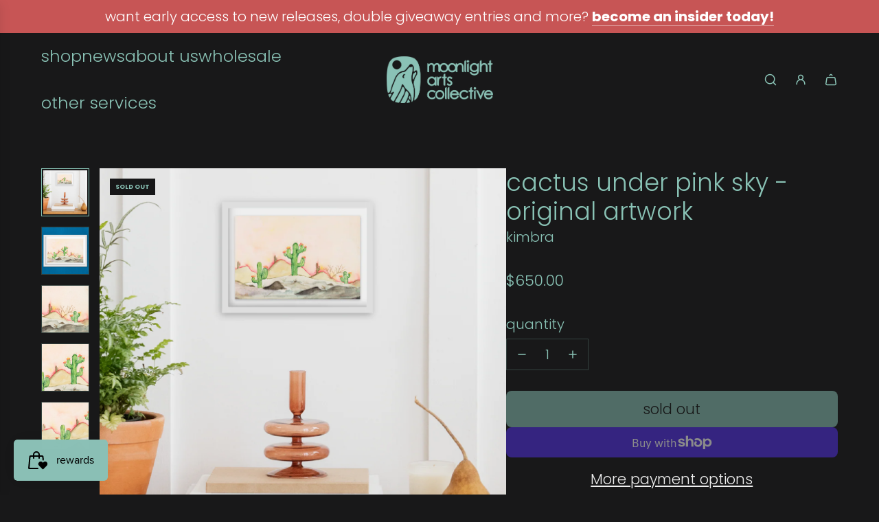

--- FILE ---
content_type: application/javascript; charset=utf-8
request_url: https://recommendations.loopclub.io/v2/storefront/template/?product_id=8164736499953&theme_id=154537296113&page=moonlightartscollective.com%2Fproducts%2Fkimbra-cactus-under-pink-sky-9-x-7-inch-edition&r_type=product&r_id=8164736499953&page_type=product_page&currency=USD&shop=moonlight-ac.myshopify.com&user_id=1769010880-0feaecf8-a919-4185-94ae-ab967670d592&theme_store_id=1536&locale=en&screen=desktop&qs=%7B%7D&client_id=f7c5c76d-68cb-407c-bee1-81d5a8f2a015&cbt=true&cbs=true&market=1253277937&callback=jsonp_callback_98227
body_size: 6179
content:
jsonp_callback_98227({"visit_id":"1769010886-b6fee75b-bd20-409e-8132-161ebdf94720","widgets":[{"id":219370,"page_id":129591,"widget_serve_id":"1349312b-5c3b-47ae-99af-922c2e78ee40","type":"similar_products","max_content":8,"min_content":1,"enabled":true,"location":"shopify-section-product-recommendations","title":"more to explore","css":"[data-rk-widget-id='219370'] .rktheme-addtocart-select-arrow::after {    border-top-color: #181819;  }  [data-rk-widget-id='219370'] .rktheme-bundle-add-to-cart {    background-color: #000;    color: #fff;  }  [data-rk-widget-id='219370'] .rktheme-bundle-add-to-cart:hover {    background-color: #000;  }  [data-rk-widget-id='219370'] .rktheme-bundle-total-price-amounts {    color: #222;  }  [data-rk-widget-id='219370'] .rktheme-bundle-product-item-prices {    color: #222;  }  [data-rk-widget-id='219370'] .rktheme-widget-title {    font-size: 30px;  }  [data-rk-widget-id='219370'] .rktheme-bundle-title {    font-size: 30px;  }        [data-rk-widget-id='219370'] .rktheme-product-image {    object-fit: cover;  }          [data-rk-widget-id='219370'] .rktheme-widget-title {    text-align:center;  }          [data-rk-widget-id='219370'] .rktheme-product-title {    font-family: Century Gothic,sans-serif;  }        [data-rk-widget-id='219370'] .rktheme-product-price-wrap {    font-family: Century Gothic,sans-serif;  }        [data-rk-widget-id='219370'] .rktheme-widget-container[data-ui-mode=desktop] .rktheme-bundle-image,  [data-rk-widget-id='219370'] .rktheme-widget-container[data-ui-mode=mobile] .rktheme-bundle-image {    position: absolute;    top: 0;    left: 0;    right: 0;    bottom: 0;    height: 100%;    width: 100%;    max-height: unset;            object-fit: cover      }      ","layout":"carousel","cart_button_text":"Add to Cart","page_type":"product_page","desktop_per_view":4,"mobile_per_view":2,"carousel_control":"arrow","position_enabled":true,"position":1,"enable_cart_button":false,"cart_button_template":null,"extra":{"auto_position_on":false,"auto_position_last_updated_at":null},"enable_popup":false,"popup_config":{},"show_discount_label":false,"allow_out_of_stock":true,"tablet_per_view":3,"discount_config":{},"cart_properties":{},"template":"<section class='rktheme-widget-container' data-layout='carousel'>    <h3 class='rktheme-widget-title section-title--wrapper'><span>more to explore</span></h3>    <div class='rktheme-carousel-wrap'>      <div class='rktheme-carousel-container glide'>        <div class=\"rktheme-carousel-track glide__track\" data-glide-el=\"track\">          <ul class=\"rktheme-carousel-slides glide__slides\">                                                                                                                <li class='rktheme-carousel-slide glide__slide'>                <div class='rktheme-product-card rktheme-grid-product' data-rk-product-id='8458672603377'>                  <a class='rktheme-product-image-wrap' href='/products/taylor-bos-norm-macdonald-original-artwork' data-rk-track-type='clicked' data-rk-track-prevent-default='true'>                      <img class='rktheme-product-image  rktheme-product-image--primary' loading=\"lazy\" data-sizes=\"auto\" src=\"https://cdn.shopify.com/s/files/1/0601/8455/9857/files/wc_taylorbos_normmacdonaldoriginal_02_c2997be1-805a-45d3-a535-3e05c76c3a85_600x.jpg?v=1724077292\" data-src=\"https://cdn.shopify.com/s/files/1/0601/8455/9857/files/wc_taylorbos_normmacdonaldoriginal_02_c2997be1-805a-45d3-a535-3e05c76c3a85_600x.jpg?v=1724077292\" data-srcset=\"https://cdn.shopify.com/s/files/1/0601/8455/9857/files/wc_taylorbos_normmacdonaldoriginal_02_c2997be1-805a-45d3-a535-3e05c76c3a85_180x.jpg?v=1724077292 180w 180h, https://cdn.shopify.com/s/files/1/0601/8455/9857/files/wc_taylorbos_normmacdonaldoriginal_02_c2997be1-805a-45d3-a535-3e05c76c3a85_360x.jpg?v=1724077292 360w 360h, https://cdn.shopify.com/s/files/1/0601/8455/9857/files/wc_taylorbos_normmacdonaldoriginal_02_c2997be1-805a-45d3-a535-3e05c76c3a85_540x.jpg?v=1724077292 540w 540h, https://cdn.shopify.com/s/files/1/0601/8455/9857/files/wc_taylorbos_normmacdonaldoriginal_02_c2997be1-805a-45d3-a535-3e05c76c3a85_720x.jpg?v=1724077292 720w 720h, https://cdn.shopify.com/s/files/1/0601/8455/9857/files/wc_taylorbos_normmacdonaldoriginal_02_c2997be1-805a-45d3-a535-3e05c76c3a85_900x.jpg?v=1724077292 900w 900h, https://cdn.shopify.com/s/files/1/0601/8455/9857/files/wc_taylorbos_normmacdonaldoriginal_02_c2997be1-805a-45d3-a535-3e05c76c3a85.jpg?v=1724077292 1080w 1080h\" alt='norm macdonald - original artwork' />                    <div class='rktheme-discount-label' data-compare-price=\"None\" data-price=\"4000.0\" data-label=\"{percent} off\"></div>                    <div class='rktheme-added-to-cart-tooltip'>added to cart!</div>                  </a>                  <div class='rktheme-product-details'>                      <div class='rktheme-product-vendor rktheme-product-vendor--above-title'>taylor bos</div>                    <a class='rktheme-product-title' href='/products/taylor-bos-norm-macdonald-original-artwork' data-rk-track-type='clicked' data-rk-track-prevent-default='true'>                        norm macdonald - original artwork                    </a>                      <div class='rktheme-product-vendor rktheme-product-vendor--below-title'>taylor bos</div>                    <div class='rktheme-product-price-wrap' data-compare-price='False'>                        <span class='rktheme-product-price rktheme-product-price--original'>                          <span class='money'>$4,000.00</span>                        </span>                    </div>                    <div class='rktheme-addtocart-container'>                        <button type='button' class='rktheme-addtocart-button' data-rk-variant-id='45247623921905'>                            Add to cart                        </button>                    </div>                  </div>                </div>              </li>                                                                                                                <li class='rktheme-carousel-slide glide__slide'>                <div class='rktheme-product-card rktheme-grid-product' data-rk-product-id='7908922753265'>                  <a class='rktheme-product-image-wrap' href='/products/diana-georgie-dame-original-artwork' data-rk-track-type='clicked' data-rk-track-prevent-default='true'>                      <img class='rktheme-product-image  rktheme-product-image--primary' loading=\"lazy\" data-sizes=\"auto\" src=\"https://cdn.shopify.com/s/files/1/0601/8455/9857/products/dg-dame-01_600x.jpg?v=1709229964\" data-src=\"https://cdn.shopify.com/s/files/1/0601/8455/9857/products/dg-dame-01_600x.jpg?v=1709229964\" data-srcset=\"https://cdn.shopify.com/s/files/1/0601/8455/9857/products/dg-dame-01_180x.jpg?v=1709229964 180w 180h, https://cdn.shopify.com/s/files/1/0601/8455/9857/products/dg-dame-01_360x.jpg?v=1709229964 360w 360h, https://cdn.shopify.com/s/files/1/0601/8455/9857/products/dg-dame-01_540x.jpg?v=1709229964 540w 540h, https://cdn.shopify.com/s/files/1/0601/8455/9857/products/dg-dame-01_720x.jpg?v=1709229964 720w 720h, https://cdn.shopify.com/s/files/1/0601/8455/9857/products/dg-dame-01_900x.jpg?v=1709229964 900w 900h, https://cdn.shopify.com/s/files/1/0601/8455/9857/products/dg-dame-01_1080x.jpg?v=1709229964 1080w 1080h, https://cdn.shopify.com/s/files/1/0601/8455/9857/products/dg-dame-01_1296x.jpg?v=1709229964 1296w 1296h, https://cdn.shopify.com/s/files/1/0601/8455/9857/products/dg-dame-01_1512x.jpg?v=1709229964 1512w 1512h, https://cdn.shopify.com/s/files/1/0601/8455/9857/products/dg-dame-01_1728x.jpg?v=1709229964 1728w 1728h, https://cdn.shopify.com/s/files/1/0601/8455/9857/products/dg-dame-01_1950x.jpg?v=1709229964 1950w 1950h, https://cdn.shopify.com/s/files/1/0601/8455/9857/products/dg-dame-01.jpg?v=1709229964 2000w 2000h\" alt='dame - original artwork' />                    <div class='rktheme-discount-label' data-compare-price=\"None\" data-price=\"800.0\" data-label=\"{percent} off\"></div>                    <div class='rktheme-added-to-cart-tooltip'>added to cart!</div>                  </a>                  <div class='rktheme-product-details'>                      <div class='rktheme-product-vendor rktheme-product-vendor--above-title'>diana georgie</div>                    <a class='rktheme-product-title' href='/products/diana-georgie-dame-original-artwork' data-rk-track-type='clicked' data-rk-track-prevent-default='true'>                        dame - original artwork                    </a>                      <div class='rktheme-product-vendor rktheme-product-vendor--below-title'>diana georgie</div>                    <div class='rktheme-product-price-wrap' data-compare-price='False'>                        <span class='rktheme-product-price rktheme-product-price--original'>                          <span class='money'>$800.00</span>                        </span>                    </div>                    <div class='rktheme-addtocart-container'>                        <button type='button' class='rktheme-addtocart-button' data-rk-variant-id='43677719199985'>                            Add to cart                        </button>                    </div>                  </div>                </div>              </li>                                                                                                                <li class='rktheme-carousel-slide glide__slide'>                <div class='rktheme-product-card rktheme-grid-product' data-rk-product-id='7927854170353'>                  <a class='rktheme-product-image-wrap' href='/products/micah-nelson-smile-original-artwork' data-rk-track-type='clicked' data-rk-track-prevent-default='true'>                      <img class='rktheme-product-image  rktheme-product-image--primary' loading=\"lazy\" data-sizes=\"auto\" src=\"https://cdn.shopify.com/s/files/1/0601/8455/9857/products/mn-smile-9x12-00_600x.jpg?v=1681323599\" data-src=\"https://cdn.shopify.com/s/files/1/0601/8455/9857/products/mn-smile-9x12-00_600x.jpg?v=1681323599\" data-srcset=\"https://cdn.shopify.com/s/files/1/0601/8455/9857/products/mn-smile-9x12-00_180x.jpg?v=1681323599 180w 180h, https://cdn.shopify.com/s/files/1/0601/8455/9857/products/mn-smile-9x12-00_360x.jpg?v=1681323599 360w 360h, https://cdn.shopify.com/s/files/1/0601/8455/9857/products/mn-smile-9x12-00_540x.jpg?v=1681323599 540w 540h, https://cdn.shopify.com/s/files/1/0601/8455/9857/products/mn-smile-9x12-00_720x.jpg?v=1681323599 720w 720h, https://cdn.shopify.com/s/files/1/0601/8455/9857/products/mn-smile-9x12-00_900x.jpg?v=1681323599 900w 900h, https://cdn.shopify.com/s/files/1/0601/8455/9857/products/mn-smile-9x12-00_1080x.jpg?v=1681323599 1080w 1080h, https://cdn.shopify.com/s/files/1/0601/8455/9857/products/mn-smile-9x12-00_1296x.jpg?v=1681323599 1296w 1296h, https://cdn.shopify.com/s/files/1/0601/8455/9857/products/mn-smile-9x12-00_1512x.jpg?v=1681323599 1512w 1512h, https://cdn.shopify.com/s/files/1/0601/8455/9857/products/mn-smile-9x12-00_1728x.jpg?v=1681323599 1728w 1728h, https://cdn.shopify.com/s/files/1/0601/8455/9857/products/mn-smile-9x12-00_1950x.jpg?v=1681323599 1950w 1950h, https://cdn.shopify.com/s/files/1/0601/8455/9857/products/mn-smile-9x12-00.jpg?v=1681323599 2000w 2000h\" alt='smile - original artwork' />                    <div class='rktheme-discount-label' data-compare-price=\"None\" data-price=\"400.0\" data-label=\"{percent} off\"></div>                    <div class='rktheme-added-to-cart-tooltip'>added to cart!</div>                  </a>                  <div class='rktheme-product-details'>                      <div class='rktheme-product-vendor rktheme-product-vendor--above-title'>micah nelson</div>                    <a class='rktheme-product-title' href='/products/micah-nelson-smile-original-artwork' data-rk-track-type='clicked' data-rk-track-prevent-default='true'>                        smile - original artwork                    </a>                      <div class='rktheme-product-vendor rktheme-product-vendor--below-title'>micah nelson</div>                    <div class='rktheme-product-price-wrap' data-compare-price='False'>                        <span class='rktheme-product-price rktheme-product-price--original'>                          <span class='money'>$400.00</span>                        </span>                    </div>                    <div class='rktheme-addtocart-container'>                        <button type='button' class='rktheme-addtocart-button' data-rk-variant-id='43731067240689'>                            Add to cart                        </button>                    </div>                  </div>                </div>              </li>                                                                                                                <li class='rktheme-carousel-slide glide__slide'>                <div class='rktheme-product-card rktheme-grid-product' data-rk-product-id='7927854727409'>                  <a class='rktheme-product-image-wrap' href='/products/micah-nelson-sweet-nigredo-original-artwork' data-rk-track-type='clicked' data-rk-track-prevent-default='true'>                      <img class='rktheme-product-image  rktheme-product-image--primary' loading=\"lazy\" data-sizes=\"auto\" src=\"https://cdn.shopify.com/s/files/1/0601/8455/9857/products/mn-sweet-nigredo-9x12-00_600x.jpg?v=1681323724\" data-src=\"https://cdn.shopify.com/s/files/1/0601/8455/9857/products/mn-sweet-nigredo-9x12-00_600x.jpg?v=1681323724\" data-srcset=\"https://cdn.shopify.com/s/files/1/0601/8455/9857/products/mn-sweet-nigredo-9x12-00_180x.jpg?v=1681323724 180w 180h, https://cdn.shopify.com/s/files/1/0601/8455/9857/products/mn-sweet-nigredo-9x12-00_360x.jpg?v=1681323724 360w 360h, https://cdn.shopify.com/s/files/1/0601/8455/9857/products/mn-sweet-nigredo-9x12-00_540x.jpg?v=1681323724 540w 540h, https://cdn.shopify.com/s/files/1/0601/8455/9857/products/mn-sweet-nigredo-9x12-00_720x.jpg?v=1681323724 720w 720h, https://cdn.shopify.com/s/files/1/0601/8455/9857/products/mn-sweet-nigredo-9x12-00_900x.jpg?v=1681323724 900w 900h, https://cdn.shopify.com/s/files/1/0601/8455/9857/products/mn-sweet-nigredo-9x12-00_1080x.jpg?v=1681323724 1080w 1080h, https://cdn.shopify.com/s/files/1/0601/8455/9857/products/mn-sweet-nigredo-9x12-00_1296x.jpg?v=1681323724 1296w 1296h, https://cdn.shopify.com/s/files/1/0601/8455/9857/products/mn-sweet-nigredo-9x12-00_1512x.jpg?v=1681323724 1512w 1512h, https://cdn.shopify.com/s/files/1/0601/8455/9857/products/mn-sweet-nigredo-9x12-00_1728x.jpg?v=1681323724 1728w 1728h, https://cdn.shopify.com/s/files/1/0601/8455/9857/products/mn-sweet-nigredo-9x12-00_1950x.jpg?v=1681323724 1950w 1950h, https://cdn.shopify.com/s/files/1/0601/8455/9857/products/mn-sweet-nigredo-9x12-00.jpg?v=1681323724 2000w 2000h\" alt='sweet nigredo - original artwork' />                    <div class='rktheme-discount-label' data-compare-price=\"None\" data-price=\"450.0\" data-label=\"{percent} off\"></div>                    <div class='rktheme-added-to-cart-tooltip'>added to cart!</div>                  </a>                  <div class='rktheme-product-details'>                      <div class='rktheme-product-vendor rktheme-product-vendor--above-title'>micah nelson</div>                    <a class='rktheme-product-title' href='/products/micah-nelson-sweet-nigredo-original-artwork' data-rk-track-type='clicked' data-rk-track-prevent-default='true'>                        sweet nigredo - original artwork                    </a>                      <div class='rktheme-product-vendor rktheme-product-vendor--below-title'>micah nelson</div>                    <div class='rktheme-product-price-wrap' data-compare-price='False'>                        <span class='rktheme-product-price rktheme-product-price--original'>                          <span class='money'>$450.00</span>                        </span>                    </div>                    <div class='rktheme-addtocart-container'>                        <button type='button' class='rktheme-addtocart-button' data-rk-variant-id='43731068616945'>                            Add to cart                        </button>                    </div>                  </div>                </div>              </li>                                                                                                                <li class='rktheme-carousel-slide glide__slide'>                <div class='rktheme-product-card rktheme-grid-product' data-rk-product-id='8056112578801'>                  <a class='rktheme-product-image-wrap' href='/products/surrender-original' data-rk-track-type='clicked' data-rk-track-prevent-default='true'>                      <img class='rktheme-product-image  rktheme-product-image--primary' loading=\"lazy\" data-sizes=\"auto\" src=\"https://cdn.shopify.com/s/files/1/0601/8455/9857/files/kathryn-brolin-x-natalie-krim-surrender-19x26-lifestyle_600x.jpg?v=1701936825\" data-src=\"https://cdn.shopify.com/s/files/1/0601/8455/9857/files/kathryn-brolin-x-natalie-krim-surrender-19x26-lifestyle_600x.jpg?v=1701936825\" data-srcset=\"https://cdn.shopify.com/s/files/1/0601/8455/9857/files/kathryn-brolin-x-natalie-krim-surrender-19x26-lifestyle_180x.jpg?v=1701936825 180w 180h, https://cdn.shopify.com/s/files/1/0601/8455/9857/files/kathryn-brolin-x-natalie-krim-surrender-19x26-lifestyle_360x.jpg?v=1701936825 360w 360h, https://cdn.shopify.com/s/files/1/0601/8455/9857/files/kathryn-brolin-x-natalie-krim-surrender-19x26-lifestyle_540x.jpg?v=1701936825 540w 540h, https://cdn.shopify.com/s/files/1/0601/8455/9857/files/kathryn-brolin-x-natalie-krim-surrender-19x26-lifestyle_720x.jpg?v=1701936825 720w 720h, https://cdn.shopify.com/s/files/1/0601/8455/9857/files/kathryn-brolin-x-natalie-krim-surrender-19x26-lifestyle.jpg?v=1701936825 800w 800h\" alt='surrender - original artwork' />                    <div class='rktheme-discount-label' data-compare-price=\"None\" data-price=\"3500.0\" data-label=\"{percent} off\"></div>                    <div class='rktheme-added-to-cart-tooltip'>added to cart!</div>                  </a>                  <div class='rktheme-product-details'>                      <div class='rktheme-product-vendor rktheme-product-vendor--above-title'>kathryn brolin x natalie krim</div>                    <a class='rktheme-product-title' href='/products/surrender-original' data-rk-track-type='clicked' data-rk-track-prevent-default='true'>                        surrender - original artwork                    </a>                      <div class='rktheme-product-vendor rktheme-product-vendor--below-title'>kathryn brolin x natalie krim</div>                    <div class='rktheme-product-price-wrap' data-compare-price='False'>                        <span class='rktheme-product-price rktheme-product-price--original'>                          <span class='money'>$3,500.00</span>                        </span>                    </div>                    <div class='rktheme-addtocart-container'>                        <button type='button' class='rktheme-addtocart-button' data-rk-variant-id='44108929958129'>                            Add to cart                        </button>                    </div>                  </div>                </div>              </li>                                                                                                                <li class='rktheme-carousel-slide glide__slide'>                <div class='rktheme-product-card rktheme-grid-product' data-rk-product-id='8648596750577'>                  <a class='rktheme-product-image-wrap' href='/products/bob-dob-pot-head-verde-original-artwork' data-rk-track-type='clicked' data-rk-track-prevent-default='true'>                      <img class='rktheme-product-image  rktheme-product-image--primary' loading=\"lazy\" data-sizes=\"auto\" src=\"https://cdn.shopify.com/s/files/1/0601/8455/9857/files/wc_bobdob_potheadverdeoriginal_01_600x.jpg?v=1727442650\" data-src=\"https://cdn.shopify.com/s/files/1/0601/8455/9857/files/wc_bobdob_potheadverdeoriginal_01_600x.jpg?v=1727442650\" data-srcset=\"https://cdn.shopify.com/s/files/1/0601/8455/9857/files/wc_bobdob_potheadverdeoriginal_01_180x.jpg?v=1727442650 180w 180h, https://cdn.shopify.com/s/files/1/0601/8455/9857/files/wc_bobdob_potheadverdeoriginal_01_360x.jpg?v=1727442650 360w 360h, https://cdn.shopify.com/s/files/1/0601/8455/9857/files/wc_bobdob_potheadverdeoriginal_01_540x.jpg?v=1727442650 540w 540h, https://cdn.shopify.com/s/files/1/0601/8455/9857/files/wc_bobdob_potheadverdeoriginal_01_720x.jpg?v=1727442650 720w 720h, https://cdn.shopify.com/s/files/1/0601/8455/9857/files/wc_bobdob_potheadverdeoriginal_01_900x.jpg?v=1727442650 900w 900h, https://cdn.shopify.com/s/files/1/0601/8455/9857/files/wc_bobdob_potheadverdeoriginal_01.jpg?v=1727442650 1080w 1080h\" alt='pot head verde - original artwork' />                      <img class='rktheme-product-image  Image--lazyload rktheme-product-image--secondary' loading=\"lazy\" data-sizes=\"auto\" src=\"https://cdn.shopify.com/s/files/1/0601/8455/9857/files/wc_bobdob_potheadverdeoriginal_02_600x.jpg?v=1727442650\" data-src=\"https://cdn.shopify.com/s/files/1/0601/8455/9857/files/wc_bobdob_potheadverdeoriginal_02_600x.jpg?v=1727442650\" data-srcset=\"https://cdn.shopify.com/s/files/1/0601/8455/9857/files/wc_bobdob_potheadverdeoriginal_02_180x.jpg?v=1727442650 180w 180h, https://cdn.shopify.com/s/files/1/0601/8455/9857/files/wc_bobdob_potheadverdeoriginal_02_360x.jpg?v=1727442650 360w 360h, https://cdn.shopify.com/s/files/1/0601/8455/9857/files/wc_bobdob_potheadverdeoriginal_02_540x.jpg?v=1727442650 540w 540h, https://cdn.shopify.com/s/files/1/0601/8455/9857/files/wc_bobdob_potheadverdeoriginal_02_720x.jpg?v=1727442650 720w 720h, https://cdn.shopify.com/s/files/1/0601/8455/9857/files/wc_bobdob_potheadverdeoriginal_02_900x.jpg?v=1727442650 900w 900h, https://cdn.shopify.com/s/files/1/0601/8455/9857/files/wc_bobdob_potheadverdeoriginal_02.jpg?v=1727442650 1080w 1080h\" alt='pot head verde - original artwork' />                    <div class='rktheme-discount-label' data-compare-price=\"None\" data-price=\"2200.0\" data-label=\"{percent} off\"></div>                    <div class='rktheme-added-to-cart-tooltip'>added to cart!</div>                  </a>                  <div class='rktheme-product-details'>                      <div class='rktheme-product-vendor rktheme-product-vendor--above-title'>bob dob</div>                    <a class='rktheme-product-title' href='/products/bob-dob-pot-head-verde-original-artwork' data-rk-track-type='clicked' data-rk-track-prevent-default='true'>                        pot head verde - original artwork                    </a>                      <div class='rktheme-product-vendor rktheme-product-vendor--below-title'>bob dob</div>                    <div class='rktheme-product-price-wrap' data-compare-price='False'>                        <span class='rktheme-product-price rktheme-product-price--original'>                          <span class='money'>$2,200.00</span>                        </span>                    </div>                    <div class='rktheme-addtocart-container'>                        <button type='button' class='rktheme-addtocart-button' data-rk-variant-id='45549187006705'>                            Add to cart                        </button>                    </div>                  </div>                </div>              </li>                                                                                                                <li class='rktheme-carousel-slide glide__slide'>                <div class='rktheme-product-card rktheme-grid-product' data-rk-product-id='8648595276017'>                  <a class='rktheme-product-image-wrap' href='/products/bob-dob-mickey-mug-shot-original-artwork' data-rk-track-type='clicked' data-rk-track-prevent-default='true'>                      <img class='rktheme-product-image  rktheme-product-image--primary' loading=\"lazy\" data-sizes=\"auto\" src=\"https://cdn.shopify.com/s/files/1/0601/8455/9857/files/wc_bobdob_mickeymugshotoriginal_01_3ec0db95-534b-4158-ac96-500a526d72bd_600x.jpg?v=1727443808\" data-src=\"https://cdn.shopify.com/s/files/1/0601/8455/9857/files/wc_bobdob_mickeymugshotoriginal_01_3ec0db95-534b-4158-ac96-500a526d72bd_600x.jpg?v=1727443808\" data-srcset=\"https://cdn.shopify.com/s/files/1/0601/8455/9857/files/wc_bobdob_mickeymugshotoriginal_01_3ec0db95-534b-4158-ac96-500a526d72bd_180x.jpg?v=1727443808 180w 180h, https://cdn.shopify.com/s/files/1/0601/8455/9857/files/wc_bobdob_mickeymugshotoriginal_01_3ec0db95-534b-4158-ac96-500a526d72bd_360x.jpg?v=1727443808 360w 360h, https://cdn.shopify.com/s/files/1/0601/8455/9857/files/wc_bobdob_mickeymugshotoriginal_01_3ec0db95-534b-4158-ac96-500a526d72bd_540x.jpg?v=1727443808 540w 540h, https://cdn.shopify.com/s/files/1/0601/8455/9857/files/wc_bobdob_mickeymugshotoriginal_01_3ec0db95-534b-4158-ac96-500a526d72bd_720x.jpg?v=1727443808 720w 720h, https://cdn.shopify.com/s/files/1/0601/8455/9857/files/wc_bobdob_mickeymugshotoriginal_01_3ec0db95-534b-4158-ac96-500a526d72bd_900x.jpg?v=1727443808 900w 900h, https://cdn.shopify.com/s/files/1/0601/8455/9857/files/wc_bobdob_mickeymugshotoriginal_01_3ec0db95-534b-4158-ac96-500a526d72bd.jpg?v=1727443808 1080w 1080h\" alt='mickey mug shot - original artwork' />                      <img class='rktheme-product-image  Image--lazyload rktheme-product-image--secondary' loading=\"lazy\" data-sizes=\"auto\" src=\"https://cdn.shopify.com/s/files/1/0601/8455/9857/files/wc_bobdob_mickeymugshotoriginal_02_d4534f9d-aa87-4df1-a76a-f794c54ae876_600x.jpg?v=1727444319\" data-src=\"https://cdn.shopify.com/s/files/1/0601/8455/9857/files/wc_bobdob_mickeymugshotoriginal_02_d4534f9d-aa87-4df1-a76a-f794c54ae876_600x.jpg?v=1727444319\" data-srcset=\"https://cdn.shopify.com/s/files/1/0601/8455/9857/files/wc_bobdob_mickeymugshotoriginal_02_d4534f9d-aa87-4df1-a76a-f794c54ae876_180x.jpg?v=1727444319 180w 180h, https://cdn.shopify.com/s/files/1/0601/8455/9857/files/wc_bobdob_mickeymugshotoriginal_02_d4534f9d-aa87-4df1-a76a-f794c54ae876_360x.jpg?v=1727444319 360w 360h, https://cdn.shopify.com/s/files/1/0601/8455/9857/files/wc_bobdob_mickeymugshotoriginal_02_d4534f9d-aa87-4df1-a76a-f794c54ae876_540x.jpg?v=1727444319 540w 540h, https://cdn.shopify.com/s/files/1/0601/8455/9857/files/wc_bobdob_mickeymugshotoriginal_02_d4534f9d-aa87-4df1-a76a-f794c54ae876_720x.jpg?v=1727444319 720w 720h, https://cdn.shopify.com/s/files/1/0601/8455/9857/files/wc_bobdob_mickeymugshotoriginal_02_d4534f9d-aa87-4df1-a76a-f794c54ae876_900x.jpg?v=1727444319 900w 900h, https://cdn.shopify.com/s/files/1/0601/8455/9857/files/wc_bobdob_mickeymugshotoriginal_02_d4534f9d-aa87-4df1-a76a-f794c54ae876.jpg?v=1727444319 1080w 1080h\" alt='mickey mug shot - original artwork' />                    <div class='rktheme-discount-label' data-compare-price=\"None\" data-price=\"550.0\" data-label=\"{percent} off\"></div>                    <div class='rktheme-added-to-cart-tooltip'>added to cart!</div>                  </a>                  <div class='rktheme-product-details'>                      <div class='rktheme-product-vendor rktheme-product-vendor--above-title'>bob dob</div>                    <a class='rktheme-product-title' href='/products/bob-dob-mickey-mug-shot-original-artwork' data-rk-track-type='clicked' data-rk-track-prevent-default='true'>                        mickey mug shot - original artwork                    </a>                      <div class='rktheme-product-vendor rktheme-product-vendor--below-title'>bob dob</div>                    <div class='rktheme-product-price-wrap' data-compare-price='False'>                        <span class='rktheme-product-price rktheme-product-price--original'>                          <span class='money'>$550.00</span>                        </span>                    </div>                    <div class='rktheme-addtocart-container'>                        <button type='button' class='rktheme-addtocart-button' data-rk-variant-id='45549169115377'>                            Add to cart                        </button>                    </div>                  </div>                </div>              </li>                                                                                                                <li class='rktheme-carousel-slide glide__slide'>                <div class='rktheme-product-card rktheme-grid-product' data-rk-product-id='7808405864689'>                  <a class='rktheme-product-image-wrap' href='/products/break-free-egg' data-rk-track-type='clicked' data-rk-track-prevent-default='true'>                      <img class='rktheme-product-image  rktheme-product-image--primary' loading=\"lazy\" data-sizes=\"auto\" src=\"https://cdn.shopify.com/s/files/1/0601/8455/9857/products/mv-break-free-og-00_600x.jpg?v=1664308904\" data-src=\"https://cdn.shopify.com/s/files/1/0601/8455/9857/products/mv-break-free-og-00_600x.jpg?v=1664308904\" data-srcset=\"https://cdn.shopify.com/s/files/1/0601/8455/9857/products/mv-break-free-og-00_180x.jpg?v=1664308904 180w 180h, https://cdn.shopify.com/s/files/1/0601/8455/9857/products/mv-break-free-og-00_360x.jpg?v=1664308904 360w 360h, https://cdn.shopify.com/s/files/1/0601/8455/9857/products/mv-break-free-og-00_540x.jpg?v=1664308904 540w 540h, https://cdn.shopify.com/s/files/1/0601/8455/9857/products/mv-break-free-og-00_720x.jpg?v=1664308904 720w 720h, https://cdn.shopify.com/s/files/1/0601/8455/9857/products/mv-break-free-og-00_900x.jpg?v=1664308904 900w 900h, https://cdn.shopify.com/s/files/1/0601/8455/9857/products/mv-break-free-og-00_1080x.jpg?v=1664308904 1080w 1080h, https://cdn.shopify.com/s/files/1/0601/8455/9857/products/mv-break-free-og-00_1296x.jpg?v=1664308904 1296w 1296h, https://cdn.shopify.com/s/files/1/0601/8455/9857/products/mv-break-free-og-00_1512x.jpg?v=1664308904 1512w 1512h, https://cdn.shopify.com/s/files/1/0601/8455/9857/products/mv-break-free-og-00_1728x.jpg?v=1664308904 1728w 1728h, https://cdn.shopify.com/s/files/1/0601/8455/9857/products/mv-break-free-og-00_1950x.jpg?v=1664308904 1950w 1950h, https://cdn.shopify.com/s/files/1/0601/8455/9857/products/mv-break-free-og-00.jpg?v=1664308904 2000w 2000h\" alt='break free - framed original artwork' />                    <div class='rktheme-discount-label' data-compare-price=\"None\" data-price=\"650.0\" data-label=\"{percent} off\"></div>                    <div class='rktheme-added-to-cart-tooltip'>added to cart!</div>                  </a>                  <div class='rktheme-product-details'>                      <div class='rktheme-product-vendor rktheme-product-vendor--above-title'>melissa villaseñor</div>                    <a class='rktheme-product-title' href='/products/break-free-egg' data-rk-track-type='clicked' data-rk-track-prevent-default='true'>                        break free - framed original artwork                    </a>                      <div class='rktheme-product-vendor rktheme-product-vendor--below-title'>melissa villaseñor</div>                    <div class='rktheme-product-price-wrap' data-compare-price='False'>                        <span class='rktheme-product-price rktheme-product-price--original'>                          <span class='money'>$650.00</span>                        </span>                    </div>                    <div class='rktheme-addtocart-container'>                        <button type='button' class='rktheme-addtocart-button' data-rk-variant-id='43271078510833'>                            Add to cart                        </button>                    </div>                  </div>                </div>              </li>          </ul>        </div>        <div class=\"rktheme-carousel-arrows glide__arrows\" data-glide-el=\"controls\">          <button class=\"rktheme-carousel-arrow glide__arrow glide__arrow--left\" data-glide-dir=\"<\" type=\"button\">            <svg xmlns=\"http://www.w3.org/2000/svg\" viewBox=\"0 0 492 492\"><path d=\"M198.608 246.104L382.664 62.04c5.068-5.056 7.856-11.816 7.856-19.024 0-7.212-2.788-13.968-7.856-19.032l-16.128-16.12C361.476 2.792 354.712 0 347.504 0s-13.964 2.792-19.028 7.864L109.328 227.008c-5.084 5.08-7.868 11.868-7.848 19.084-.02 7.248 2.76 14.028 7.848 19.112l218.944 218.932c5.064 5.072 11.82 7.864 19.032 7.864 7.208 0 13.964-2.792 19.032-7.864l16.124-16.12c10.492-10.492 10.492-27.572 0-38.06L198.608 246.104z\"/></svg>          </button>          <button class=\"rktheme-carousel-arrow glide__arrow glide__arrow--right\" data-glide-dir=\">\" type=\"button\">            <svg xmlns=\"http://www.w3.org/2000/svg\" viewBox=\"0 0 492.004 492.004\"><path d=\"M382.678 226.804L163.73 7.86C158.666 2.792 151.906 0 144.698 0s-13.968 2.792-19.032 7.86l-16.124 16.12c-10.492 10.504-10.492 27.576 0 38.064L293.398 245.9l-184.06 184.06c-5.064 5.068-7.86 11.824-7.86 19.028 0 7.212 2.796 13.968 7.86 19.04l16.124 16.116c5.068 5.068 11.824 7.86 19.032 7.86s13.968-2.792 19.032-7.86L382.678 265c5.076-5.084 7.864-11.872 7.848-19.088.016-7.244-2.772-14.028-7.848-19.108z\"/></svg>          </button>        </div>        <div class=\"rktheme-carousel-bullets glide__bullets\" data-glide-el=\"controls[nav]\">            <button type='button' class=\"rktheme-carousel-bullet glide__bullet\" data-glide-dir=\"=0\"></button>            <button type='button' class=\"rktheme-carousel-bullet glide__bullet\" data-glide-dir=\"=1\"></button>            <button type='button' class=\"rktheme-carousel-bullet glide__bullet\" data-glide-dir=\"=2\"></button>            <button type='button' class=\"rktheme-carousel-bullet glide__bullet\" data-glide-dir=\"=3\"></button>            <button type='button' class=\"rktheme-carousel-bullet glide__bullet\" data-glide-dir=\"=4\"></button>            <button type='button' class=\"rktheme-carousel-bullet glide__bullet\" data-glide-dir=\"=5\"></button>            <button type='button' class=\"rktheme-carousel-bullet glide__bullet\" data-glide-dir=\"=6\"></button>            <button type='button' class=\"rktheme-carousel-bullet glide__bullet\" data-glide-dir=\"=7\"></button>        </div>      </div>    </div>  <div class='rktheme-settings-data' style='display: none;'><script type=\"application/json\">{\"carousel\": {\"arrow_fill\": \"#181819\", \"arrow_style\": \"rectangle\", \"bullet_size\": 10, \"glide_config\": {\"peek\": 0, \"type\": \"carousel\", \"bound\": true, \"rewind\": false, \"keyboard\": true, \"start_at\": 0, \"direction\": \"ltr\", \"per_touch\": 1, \"variable_width\": true}, \"per_row_mobile\": 2, \"arrow_icon_size\": 25, \"navigation_mode\": \"arrows\", \"per_row_desktop\": 4, \"arrow_background\": \"#8ac3b6\", \"arrow_transition\": \"appear\", \"bullet_background\": \"#bbb\", \"per_row_widescreen\": 5, \"arrow_icon_size_mobile\": 20, \"bullet_active_background\": \"#222\"}, \"product_card\": {\"gutter\": 30, \"price_color\": \"#8ac2b6\", \"title_align\": \"center\", \"title_color\": \"#fff\", \"vendor_color\": \"#8ac2b6\", \"gutter_mobile\": 15, \"max_title_rows\": 2, \"per_row_mobile\": \"2\", \"per_row_tablet\": 3, \"per_row_desktop\": \"4\", \"price_font_size\": \"17px\", \"title_font_size\": \"16px\", \"vendor_position\": \"above\", \"add_to_cart_mode\": \"slide\", \"image_hover_mode\": \"secondary\", \"image_object_fit\": \"cover\", \"vendor_font_size\": \"15px\", \"add_to_cart_color\": \"#181819\", \"price_font_family\": \"Century Gothic,sans-serif\", \"image_aspect_ratio\": \"1:1\", \"per_row_widescreen\": 6, \"discount_label_text\": \"{percent} off\", \"price_color_compare\": \"#aaa\", \"discount_label_color\": \"#8AC2B6\", \"max_title_characters\": 80, \"price_color_original\": \"#8ac2b6\", \"price_compare_at_mode\": \"before\", \"add_to_cart_background\": \"#8AC2B6\", \"discount_label_visible\": true, \"discount_label_position\": \"left\", \"redirect_on_add_to_cart\": false, \"discount_label_background\": \"#494949\", \"product_title_font_family\": \"Century Gothic,sans-serif\", \"compare_price_visibility_mobile\": \"hidden\"}, \"horizontal_grid\": {\"per_row_mobile\": \"2\", \"per_row_desktop\": \"4\", \"per_row_widescreen\": 6}, \"show_snowflakes\": true, \"auto_position_on\": false, \"widget_font_family\": \"Century Gothic,sans-serif\", \"amazon_bought_together\": {\"image_size\": 300, \"image_version\": 2, \"show_discounts\": true, \"image_object_fit\": \"cover\", \"button_text_color\": \"#fff\", \"total_price_color\": \"#222\", \"image_aspect_ratio\": \"1:1\", \"product_price_color\": \"#222\", \"button_background_color\": \"#000\", \"ignore_cheapest_variant\": true}, \"widget_title_alignment\": \"center\", \"widget_title_font_size\": \"30px\", \"minimum_distance_from_window\": 30, \"auto_position_last_updated_at\": null, \"minimum_distance_from_window_mobile\": 15}</script></div>  <div class='rktheme-translations-data' style='display: none;'><script type=\"application/json\">{\"go_to_cart_text\": \"Go to cart\", \"add_to_cart_text\": \"Add to cart\", \"total_price_text\": \"Total Price:\", \"out_of_stock_text\": \"Out of stock\", \"this_product_text\": \"This product:\", \"added_to_cart_text\": \"added to cart!\", \"adding_to_cart_text\": \"Adding...\", \"discount_label_text\": \"{percent} off\", \"fbt_add_to_cart_text\": \"Add selected to cart\"}</script></div></section>","js":"\"use strict\";return {  onWidgetInit: function onWidgetInit(widget, utils) {    var widgetInitSuccess = utils.initWidget({      widgetData: widget,      rkUtils: utils,    });    if (!widgetInitSuccess) {      var err = new Error(\"Rk:WidgetInitFailed\");      err.info = {        widgetId: widget.id,        widgetServeId: widget.widgetServeId,        widgetPageType: widget.pageType,      };      throw err;    }  },};"}],"product":{},"shop":{"id":27805,"domain":"moonlightartscollective.com","name":"moonlight-ac.myshopify.com","currency":"USD","currency_format":"${{amount}}","css":".rktheme-widget-container.container{\r\n    margin: auto 0;\r\n}\r\n.rktheme-carousel-slide{\r\n    list-style: none;\r\n}\r\n.rktheme-product-card{\r\n    width: 100%;\r\n}\r\n.rktheme-product-image-wrap{\r\n    border-radius: 0;\r\n}\r\n.rktheme-product-vendor{\r\n    margin: 1em 0 .4em !important;\r\n    line-height: 1.3em;\r\n    text-transform: lowercase;\r\n    font-family: Century Gothic,sans-serif;\r\n}\r\n.rktheme-product-title{\r\n    margin-bottom: 0 !important;\r\n    text-decoration: none;\r\n    font-weight: 500;\r\n}\r\n.rktheme-product-price-wrap{\r\n    font-weight: 400;\r\n}\r\n\r\n.glide__slides{\r\n    will-change: auto !important;\r\n}\r\n\r\n.rktheme-addtocart-container .rktheme-addtocart-button, .rktheme-addtocart-container .rktheme-addtocart-select{\r\n    border-radius: var(--alt-btn-border-radius);\r\n    background-color: var(--primary-btn-bg-color);\r\n    color: var(--primary-btn-text-color);\r\n    font-family: var(--button-font-stack);\r\n    font-weight: var(--button-font-weight);\r\n    font-style: var(--button-font-style);\r\n    text-transform: var(--button-text-case);\r\n    font-size: var(--button-font-size-px);\r\n    letter-spacing: var(--button-text-spacing-px);\r\n}\r\n.rktheme-addtocart-container .rktheme-addtocart-button.mobile{\r\n    display: none;\r\n}\r\n.rktheme-product-title{\r\n    min-height: unset !important;\r\n}\r\n\r\n.rktheme-carousel-arrows .rktheme-carousel-arrow{\r\n    display: flex;\r\n    flex-direction: column;\r\n    justify-content: center;\r\n    align-items: center;\r\n    width: 44px !important;\r\n    height: 44px !important;\r\n    padding: 12px !important;\r\n    z-index: 9;\r\n    opacity: .5;\r\n    box-shadow: unset !important;\r\n}\r\n.rktheme-carousel-arrow.glide__arrow--left{\r\n    left: 15px !important;\r\n}\r\n.rktheme-carousel-arrow.glide__arrow--right{\r\n    right: 15px !important;\r\n}\r\n\r\n.rktheme-carousel-arrows .rktheme-carousel-arrow svg{\r\n    width: 12px !important;\r\n    height: 12px !important;\r\n}\r\n\r\n\r\n@media only screen and (max-width: 640px){\r\n    .rktheme-carousel-arrows .rktheme-carousel-arrow{\r\n        display: none !important;\r\n    }\r\n}\r\n\r\n/* Make 100% height without min-height title  */\r\n.rktheme-carousel-slides.glide__slides{\r\n    align-items: stretch;\r\n}\r\n.rktheme-carousel-slide.glide__slide{\r\n    height: auto;\r\n}\r\n/* rktheme-product-card  */\r\n.rktheme-product-card{\r\n    display: flex;\r\n    flex-direction: column;\r\n    height: 100%;\r\n}\r\n.rktheme-product-details{\r\n    flex: 1;\r\n}\r\n\r\n.rktheme-addtocart-container{\r\n    padding: 0 6px;\r\n    flex-direction: column;\r\n    justify-content: center;\r\n    margin-top: auto;\r\n    bottom: 140px !important;\r\n}","show_compare_at":true,"enabled_presentment_currencies":["CAD","USD"],"extra":{},"product_reviews_app":null,"swatch_app":null,"js":"return {\n  onAddToCart: function ({atcResponse}) {\n    window.eventBus.emit('open:cart:drawer', { scrollToTop: true });\n    window.eventBus.emit('render:cart:drawer');\n  },\n\n  loadAjaxCart: function () { },\n  unloadAjaxCart: function () { },\n}","translations":{},"analytics_enabled":[],"pixel_enabled":true},"theme":{"css":""},"user_id":"1769010880-0feaecf8-a919-4185-94ae-ab967670d592"});